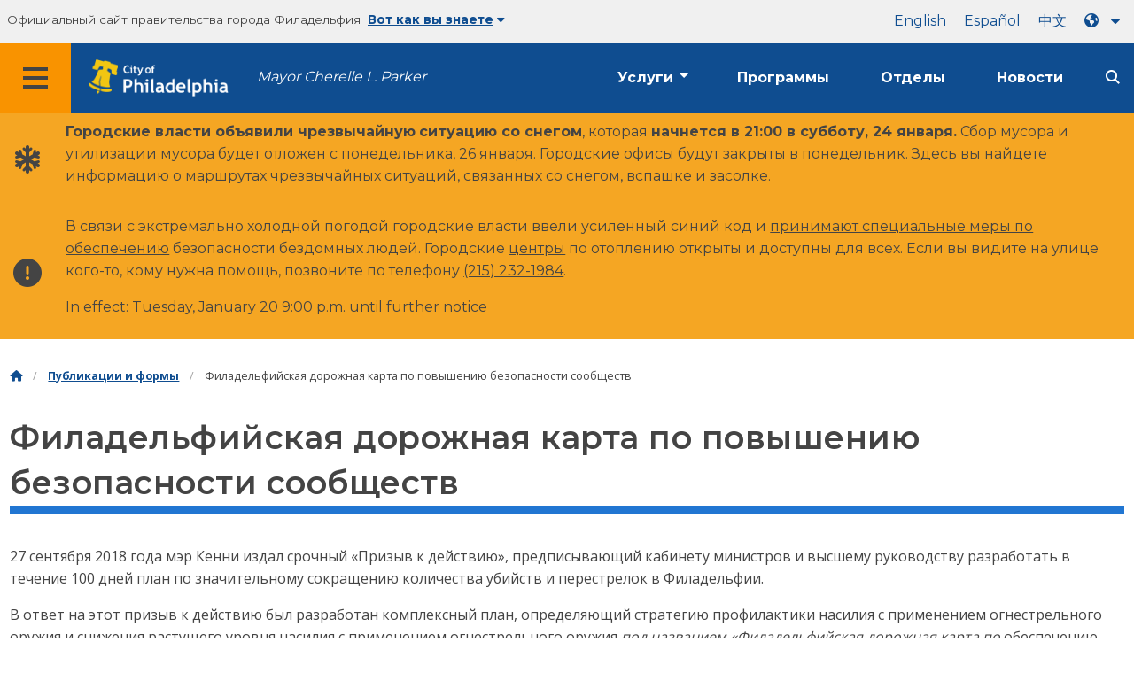

--- FILE ---
content_type: text/html
request_url: https://www.phila.gov/ru/documents/the-philadelphia-roadmap-to-safer-communities/
body_size: 12132
content:

<!DOCTYPE html>

<html class="no-js" lang="ru">
<head>
<meta charset="utf-8"/>
<!-- Google Tag Manager DataLayer -->
<script>
      window.dataLayer = window.dataLayer || [];
      dataLayer.push({
        "event": "page_loaded",
        "post_type": "document",
        "contentModifiedDepartment": "Office of Policy and Strategic Initiatives for Criminal Justice and Public Safety, Office of Criminal Justice",
        "lastUpdated": "2023-12-21 14:35:12",
        "templateType": "document",
                    
      });
    </script>
<!-- End Google Tag Manager DataLayer -->
<!-- Google Tag Manager -->
<script>(function(w,d,s,l,i){w[l]=w[l]||[];w[l].push({'gtm.start': new Date().getTime(),event:'gtm.js'});var f=d.getElementsByTagName(s)[0], j=d.createElement(s),dl=l!='dataLayer'?'&l='+l:'';j.async=true;j.src= 'https://www.googletagmanager.com/gtm.js?id='+i+dl;f.parentNode.insertBefore(j,f); })(window,document,'script','dataLayer','GTM-MC6CR2');</script>
<!-- End Google Tag Manager -->
<!-- Begin Microsoft Clarity -->
<script type="text/javascript">
    (function(c,l,a,r,i,t,y){
        c[a]=c[a]||function(){(c[a].q=c[a].q||[]).push(arguments)};
        t=l.createElement(r);t.async=1;t.src="https://www.clarity.ms/tag/"+i;
        y=l.getElementsByTagName(r)[0];y.parentNode.insertBefore(t,y);
    })(window, document, "clarity", "script", "4l8dhsl6kn");
  </script>
<!-- End Microsoft Clarity -->
<!-- Global site tag (gtag.js) - Google Analytics -->
<script async="" src="https://www.googletagmanager.com/gtag/js?id=G-NHET8T5XY8"></script>
<script>
    window.dataLayer = window.dataLayer || [];
    function gtag(){dataLayer.push(arguments);}
    gtag('js', new Date());

    gtag('config', 'G-NHET8T5XY8');
  </script>
<!-- End Global site tag (gtag.js) - Google Analytics -->
<meta content="ie=edge" http-equiv="x-ua-compatible"/>
<meta content="Филадельфийская дорожная карта по повышению безопасности сообществ содержит рекомендации по значительному сокращению количества перестрелок и убийств в городе." name="description"/>
<meta content="width=device-width, initial-scale=1" name="viewport"/>
<meta content="#2176d2" name="theme-color"/>
<meta content="a0t35pecrjiy8ly0weq7bzyb419o42" name="facebook-domain-verification"/>
<!-- Swiftype -->
<meta class="swiftype" content="The Philadelphia Roadmap to Safer Communities | Office of Criminal Justice" data-type="string" name="title"/>
<meta class="swiftype" content="wordpress" data-type="string" name="tags">
<meta class="swiftype" content="10" data-type="integer" name="site-priority">
<meta class="swiftype" content="document" data-type="string" name="content_type"/>
<meta class="swiftype" content="6" data-type="integer" name="weighted_search"/>
<meta class="swiftype" content="2019-01-17T10:44:42-05:00" data-type="date" name="published_at">
<link href="//www.phila.gov/assets/images/favicon.ico" rel="shortcut icon" type="image/x-icon"/>
<title>Филадельфийская дорожная карта по повышению безопасности сообществ | Управление уголовного правосудия | Город Филадельфия</title>
<meta content="max-image-preview:large" name="robots">
<link href="//www.phila.gov" rel="dns-prefetch">
<link href="//cdnjs.cloudflare.com" rel="dns-prefetch"/>
<link href="//www.phila.gov" rel="dns-prefetch"/>
<link href="//code.highcharts.com" rel="dns-prefetch"/>
<link href="//s.w.org" rel="dns-prefetch"/>
<meta content="summary_large_image" name="twitter:card"/>
<meta content="@PhiladelphiaGov" name="twitter:site"/>
<meta content="https://www.phila.gov/media/20160715133810/phila-gov.jpg" name="twitter:image">
<meta content="phila.gov" name="twitter:image:alt"/>
<meta content="The Philadelphia Roadmap to Safer Communities includes recommendations to dramatically reduce shootings and homicides in the city." name="twitter:description">
<meta content="The Philadelphia Roadmap to Safer Communities | Office of Criminal Justice" name="twitter:title">
<meta content="The Philadelphia Roadmap to Safer Communities | Office of Criminal Justice" property="og:title">
<meta content="The Philadelphia Roadmap to Safer Communities includes recommendations to dramatically reduce shootings and homicides in the city." property="og:description">
<meta content="website" property="og:type">
<meta content="https://www.phila.gov/documents/the-philadelphia-roadmap-to-safer-communities/" property="og:url">
<meta content="City of Philadelphia" property="og:site_name">
<meta content="https://www.phila.gov/media/20160715133810/phila-gov.jpg" property="og:image"/>
<link href="https://www.phila.gov/wp-content/themes/phila.gov-theme/css/styles.min.css" id="standards-css" media="all" rel="stylesheet" type="text/css"/>
<!--[if lt IE 9]>
<link rel='stylesheet' id='ie-only-css'  href='https://www.phila.gov/wp-content/themes/phila.gov-theme/css/lt-ie-9.css' type='text/css' media='all' />
<![endif]-->
<link href="https://www.phila.gov/embedded/mobile-menu/production/css/app.css?cachebreaker" id="mobile-menu-app-css-css" media="all" rel="stylesheet" type="text/css"/>
<link href="https://www.phila.gov/embedded/site-wide-alerts/production/css/app.css?cachebreaker" id="site-wide-alerts-app-css-css" media="all" rel="stylesheet" type="text/css"/>
<link href="https://www.phila.gov/wp-content/plugins/phl-aqi/includes/css/phl-aqi.css?ver=0.2" id="aqi-css-css" media="all" rel="stylesheet" type="text/css"/>
<!--[if lt IE 9]>
<script type='text/javascript' src='//cdnjs.cloudflare.com/ajax/libs/html5shiv/3.7.3/html5shiv.min.js?ver=3.7.3' id='html5shiv-js'></script>
<![endif]-->
<link href="https://www.phila.gov/ru/wp-json/" rel="https://api.w.org/"/><link href="https://www.phila.gov/ru/wp-json/wp/v2/documents/66523" rel="alternate" type="application/json"/>
<link href="https://www.phila.gov/ru/documents/the-philadelphia-roadmap-to-safer-communities/" rel="canonical"/>
<link href="https://www.phila.gov/ru/wp-json/oembed/1.0/embed?url=https%3A%2F%2Fwww.phila.gov%2Fdocuments%2Fthe-philadelphia-roadmap-to-safer-communities%2F" rel="alternate" type="application/json+oembed"/>
<link href="https://www.phila.gov/ru/wp-json/oembed/1.0/embed?url=https%3A%2F%2Fwww.phila.gov%2Fdocuments%2Fthe-philadelphia-roadmap-to-safer-communities%2F&amp;format=xml" rel="alternate" type="text/xml+oembed"/>
<!--[if lte IE 9]>
  <p class="browsehappy alert">You are using an <strong>outdated</strong> browser. Please <a href="http://browsehappy.com/">upgrade your browser</a> to improve your experience. If you can't switch browsers, turn off  compatibility mode.</p>
  <![endif]-->
</meta></meta></meta></meta></meta></meta></meta></meta></link></meta></meta></meta></meta></head>
<body class="document-template-default single single-document postid-66523 group-blog" data-clarity-unmask="True" lang="ru">
<!-- Google Tag Manager (noscript) -->
<noscript><iframe height="0" src="https://www.googletagmanager.com/ns.html?id=GTM-MC6CR2" style="display:none;visibility:hidden" width="0"></iframe></noscript>
<!-- End Google Tag Manager (noscript) -->
<a aria-hidden="false" class="skip-to-content" href="#page">Перейти к основному содержанию</a>
<header class="global-nav no-js pbn-mu mbn-mu">
<h1 class="accessible">Город Филадельфия</h1>
<!-- Utility Navigation -->
<div class="utility-nav">
<div class="grid-container bg-ghost-gray">
<div class="top-bar bg-ghost-gray" id="responsive-menu">
<div class="top-bar-left valign-mu">
<ul class="menu">
<li class="gov-site show-for-medium">
Официальный сайт правительства города Филадельфия 
</li>
<li class="gov-site show-for-medium"><a class="trusted-site-toggle" href="#">Вот как вы знаете<i class="fas fa-solid fa-caret-down"></i></a></li>
<li class="gov-site show-for-small-only">
<a class="trusted-site-toggle" href="">Официальный сайт <i class="fas fa-info-circle">
</i></a></li>
</ul>
</div>
<!-- Translations Navigation -->
<div class="top-bar-right translations-nav">
<ul class="translations-bar menu">
<li class="show-for-medium"><a href="/documents/the-philadelphia-roadmap-to-safer-communities/" id="translate-english">английский</a></li>
<li class="show-for-medium"><a href="/es/documents/the-philadelphia-roadmap-to-safer-communities/" id="translate-spanish">испанский</a></li>
<li class="show-for-medium"><a href="/zh/documents/the-philadelphia-roadmap-to-safer-communities/" id="translate-chinese"></a></li>
<!-- Dropdown button -->
<button class="translations-button show-for-medium" data-toggle="lang-dropdown" id="desktop-lang-button" translate="no">
<i class="fa fa-earth-americas"></i>
<i class="translate-caret fas fa-solid fa-caret-down"></i>
</button>
<button class="translations-button show-for-small-only" data-toggle="lang-dropdown" id="mobile-lang-button">
<i class="fa fa-earth-americas">
</i><a class="show-for-small-only" href="#" tabindex="-1">Переведите 
 <i class="translate-caret fas fa-solid fa-caret-down">
</i></a></button>
</ul>
<!-- Dropdown menu -->
<div class="dropdown-pane" data-alignment="right" data-auto-focus="true" data-close-on-click="true" data-dropdown="" data-position="bottom" id="lang-dropdown">
<ul class="vertical dropdown menu" id="translations-menu">
<li class="show-for-small-only"><a href="/documents/the-philadelphia-roadmap-to-safer-communities/" id="translate-english-dropdown">английский</a></li>
<li class="show-for-small-only"><a href="/es/documents/the-philadelphia-roadmap-to-safer-communities/" id="translate-spanish-dropdown">испанский</a></li>
<li class="show-for-small-only"><a href="/zh/documents/the-philadelphia-roadmap-to-safer-communities/" id="translate-chinese-dropdown"></a></li>
<li><a href="/ar/documents/the-philadelphia-roadmap-to-safer-communities/" id="translate-arabic-dropdown"></a></li>
<li><a href="/ht/documents/the-philadelphia-roadmap-to-safer-communities/" id="translate-haitian-creole-dropdown">Айсиен</a></li>
<li><a href="/fr/documents/the-philadelphia-roadmap-to-safer-communities/" id="translate-french-dropdown">французский</a></li>
<li><a href="/sw/documents/the-philadelphia-roadmap-to-safer-communities/" id="translate-swahili-dropdown">суахили</a></li>
<li><a href="/pt/documents/the-philadelphia-roadmap-to-safer-communities/" id="translate-portuguese-dropdown">португальский</a></li>
<li><a href="/ru/documents/the-philadelphia-roadmap-to-safer-communities/" id="translate-russian-dropdown">Пикческий</a></li>
<li><a href="/vi/documents/the-philadelphia-roadmap-to-safer-communities/" id="translate-vietnamese-dropdown">Тин Вит</a></li>
<li id="google_translate_element"></li>
<li id="translations-support"><a href="https://www.phila.gov/ru/programs/language-access-philly/translation-feedback-and-support/ "><i class="fa fa-messages"></i>Обратная связь и поддержка</a></li>
</ul>
</div>
</div>
</div>
</div>
</div>
<!-- Trusted Site -->
<div class="row columns expanded" data-swiftype-index="false" id="trusted-site">
<div class="row pvm">
<div class="medium-12 columns">
<div class="medium-horizontal">
<div class="trust-icon">
<span class="icon circle-icon">
<i class="fas fa-lock">
</i></span><span class="icon-text">https://</span>
</div>
<div class="trust-details">Символ <strong>https://</strong>в адресной строке означает, что ваша информация зашифрована и к ней не может получить доступ посторонний</div>
</div>
</div>
<div class="medium-12 columns dot-gov">
<div class="medium-horizontal">
<div class="trust-icon">
<span class="icon circle-icon">
<i class="fas fa-university">
</i></span><span class="icon-text">.gov</span>
</div>
<div class="trust-details">Только государственные учреждения США могут заканчивать доменное имя на домене .gov</div>
</div>
</div>
<a aria-label="Close Trusted Site Details" class="float-right" href="javascript:void(0)" id="trusted-site-close">
<i class="fas fa-times fa-2x">
</i></a>
</div>
</div>
<!-- sticky/desktop nav -->
<div class="row expanded" id="global-sticky-nav">
<div class="small-24 columns phn">
<div class="primary-menu" data-sticky-container="" data-swiftype-index="false">
<div class="grid-container phila-sticky phn" data-margin-top="0" data-sticky="" data-sticky-on="medium">
<div class="menu-wrapper grid-x align-middle align-justify">
<div class="small-20 medium-12 branding-container cell">
<button aria-label="Global navigation menu" class="menu-icon" type="button">
<i aria-hidden="true" class="fass fa-bars"></i>
</button>
<a aria-label="City of Philadelphia home" class="logo" href="https://www.phila.gov">
<img alt="City of Philadelphia logo" src="https://www.phila.gov/assets/images/city-of-philadelphia-logo-medium-white.png"/>
</a>
<a class="icymi show-for-medium" href="/departments/mayor/">Mayor Cherelle L. Parker</a>
</div>
<div class="small-2 medium-12 desktop-nav cell">
<div class="top-bar-right">
<nav aria-label="Main navigation menu" class="global-nav" data-swiftype-index="false">
<ul class="menu show-for-medium">
<li class="services-menu-link" data-toggle="services-mega-menu">
<a class="no-link" data-link="/services/" href="">Услуги</a>
</li>
<li class="programs-menu-link">
<a class="" href="https://www.phila.gov/programs/">Программы</a>
</li>
<li class="departments-menu-link">
<a class="" href="https://www.phila.gov/departments/">Отделы</a>
</li>
<li class="news-menu-link">
<a class="" href="https://www.phila.gov/the-latest/">Новости</a>
</li>
</ul>
<button aria-label="Site search" class="site-search" data-toggle="search-dropdown" id="site-search-button" type="button">
<i aria-hidden="true" class="fass fa-magnifying-glass"></i>
</button>
</nav>
</div>
</div>
</div>
</div> <!-- close row -->
</div><!-- close columns -->
</div>
</div>
<div class="reveal center phila-modal" data-deep-link="true" data-options="closeOnClick:false; closeOnEsc:false;" data-reveal="" id="translations-modal">
<i class="mts dark-ben-franklin fas fa-times" data-close="">
</i><h3 class="ptl"><i class="dark-ben-franklin fas fa-earth-americas prs"></i>Перевести</h3>
<div class="content">
<div>Похоже, на вашем устройстве установлен язык<span id="translations-modal-lang"></span>. Хотите перевести эту страницу?</div>
</div>
<div class="button-container pam">
<button aria-label="Close modal" class="translate-close button-text mrl" data-close="" type="button">Отменить 
</button> <button aria-label="Translate page" class="translate-button button-text" id="translate-page" type="button">перевод</button>
</div>
</div> <div id="phila-mobile-menu"></div>
<div id="phila-site-wide-alerts"></div>
</header>
<div id="page">
<div class="mtl mbm">
<div class="grid-container">
<div class="grid-x" data-swiftype-index="false">
<div class="cell">
<ul class="breadcrumbs"><li><a href="https://www.phila.gov/ru"><i aria-hidden="true" class="fas fa-home"></i><span class="accessible">Домой</span></a></li><li><a href="/documents/">Публикации и формы</a></li><li>Филадельфийская дорожная карта по повышению безопасности сообществ</li></ul> </div>
</div>
</div>
</div>
<div id="content">
<article class="document post-66523 type-document status-publish hentry category-office-of-criminal-justice category-office-of-policy-and-strategic-initiatives-for-criminal-justice-and-public-safety" id="post-66523">
<div class="row">
<header class="small-24 columns">
<h1 class="entry-title contrast">Филадельфийская дорожная карта по повышению безопасности сообществ</h1> </header>
</div>
<div class="row">
<div class="entry-content small-24 columns" data-swiftype-index="true">
<p class="description"><p>27 сентября 2018 года мэр Кенни издал срочный «Призыв к действию», предписывающий кабинету министров и высшему руководству разработать в течение 100 дней план по значительному сокращению количества убийств и перестрелок в Филадельфии.</p>
<p>В ответ на этот призыв к действию был разработан комплексный план, определяющий стратегию профилактики насилия с применением огнестрельного оружия и снижения растущего уровня насилия с применением огнестрельного оружия <em>под названием «Филадельфийская дорожная карта по</em> обеспечению более безопасных сообществ». В этом плане используется подход общественного здравоохранения к проблеме насилия, основанный на использовании научных данных и данных для лучшего понимания этой проблемы. Этот подход также позволяет нам разрабатывать стратегии по устранению основных факторов, способствующих насилию в наших сообществах, не последним из которых является распространенная бедность.</p>
<p>14 апреля 2021 года власти Филадельфии опубликовали обновленный вариант Пятилетнего плана по сокращению масштабов насилия с применением огнестрельного оружия в Филадельфии на 2021 год. Обновленная версия Дорожной карты весной 2021 года была основана на проблемах, связанных с пандемией COVID-19, активизмом в связи с гибелью чернокожих американцев от рук полиции, ростом насилия с применением огнестрельного оружия в Филадельфии и по всей стране, а также на том, что наша страна переживает десятилетия системного расизма.</p>
</p>
<div class="search-sort-single-table" id="sortable-table-0">
<div class="search">
<label for="table-search"><span class="screen-reader-text">Фильтруйте документы по заголовку или описанию</span></label>
<input class="table-search search-field" placeholder="Отфильтруйте документы по заголовку или описанию" type="text"/>
<input class="search-submit" type="submit"/>
</div>
<table class="responsive js-hide-empty">
<thead>
<tr>
<th class="table-sort" data-sort="title"><span>Имя</span></th>
<th>Описание</th>
<th class="medium-3 table-sort" data-sort="date"><span>Выпущен</span></th>
<th class="medium-2">Формат</th>
</tr>
</thead>
<tbody class="search-sortable">
<tr class="clickable-row" data-href="https://www.phila.gov/media/20230302190339/2023-Violence-Prevention-Investments-Update.pdf" id="2023-violence-prevention-investments-update">
<td>
<a class="document" href="https://www.phila.gov/media/20230302190339/2023-Violence-Prevention-Investments-Update.pdf"><span class="title">Обновленная информация об инвестициях в области профилактики насилия за 2023 год</span> <span class="show-for-sr">в формате PDF</span></a>
</td>
<td class="description">Отчет об инвестициях в Профилактика насилия за 2023 год содержит обновленную информацию об усилиях и планах на 2023 финансовый год и планах на 2024 финансовый год.</td>
<td class="date">
2 марта 2023 г.</td>
<td class="format">
<div aria-hidden="true">
<span class="file-type prs">PDF 
 <a aria-hidden="true" data-file-name="2023 Violence Prevention Investments Update" href="https://www.phila.gov/media/20230302190339/2023-Violence-Prevention-Investments-Update.pdf"><i class="fas fa-download fa-lg">
</i></a></span>
</div>
</td>
</tr>
<tr class="clickable-row" data-href="https://www.phila.gov/media/20220331094753/2022-Violence-Prevention-Investments-Update.pdf" id="2022-violence-prevention-investments-update">
<td>
<a class="document" href="https://www.phila.gov/media/20220331094753/2022-Violence-Prevention-Investments-Update.pdf"><span class="title"><span class="show-for-sr">Профилактика насилия за 2022 год: обновленная информация об инвестициях в формате PDF</span></span></a>
</td>
<td class="description">Отчет об инвестициях в Профилактика насилия за 2022 год содержит обновленную информацию об усилиях и планах на 2022 финансовый год и планах на 2023 финансовый год.</td>
<td class="date">
31 марта 2022 г.</td>
<td class="format">
<div aria-hidden="true">
<span class="file-type prs">PDF 
 <a aria-hidden="true" data-file-name="2022 Violence Prevention Investments Update" href="https://www.phila.gov/media/20220331094753/2022-Violence-Prevention-Investments-Update.pdf"><i class="fas fa-download fa-lg">
</i></a></span>
</div>
</td>
</tr>
<tr class="clickable-row" data-href="https://www.phila.gov/media/20210414123750/RoadmapToSaferCommunitiesSpring2021.pdf" id="spring-2021-update-philadelphia-roadmap-to-safer-communities">
<td>
<a class="document" href="https://www.phila.gov/media/20210414123750/RoadmapToSaferCommunitiesSpring2021.pdf"><span class="title">Обновление от весны 2021 г.: Филадельфийская дорожная карта по повышению безопасности сообществ</span> <span class="show-for-sr">PDF</span></a>
</td>
<td class="description">Обновление Дорожной карты весной 2021 года было основано на проблемах, связанных с пандемией COVID-19, активистской деятельности после гибели чернокожих американцев от рук полиции и переживании десятилетиями системного расизма в нашей стране.</td>
<td class="date">
14 апреля 2021 г.</td>
<td class="format">
<div aria-hidden="true">
<span class="file-type prs">PDF 
 <a aria-hidden="true" data-file-name="Spring 2021 Update: Philadelphia Roadmap to Safer Communities" href="https://www.phila.gov/media/20210414123750/RoadmapToSaferCommunitiesSpring2021.pdf"><i class="fas fa-download fa-lg">
</i></a></span>
</div>
</td>
</tr>
<tr class="clickable-row" data-href="https://www.phila.gov/media/20210414100337/Roadmap-Update-Spring-2021-Presentation.pdf" id="spring-2021-update-to-the-roadmap-presentation">
<td>
<a class="document" href="https://www.phila.gov/media/20210414100337/Roadmap-Update-Spring-2021-Presentation.pdf"><span class="title">Обновление дорожной карты весной 2021 года: презентация</span> в <span class="show-for-sr">формате PDF</span></a>
</td>
<td class="description">Презентация, в которой описываются некоторые ключевые обновления Дорожной карты по обеспечению более безопасных сообществ в рамках обновления, выпущенного весной 2021 года.</td>
<td class="date">
14 апреля 2021 г.</td>
<td class="format">
<div aria-hidden="true">
<span class="file-type prs">PDF 
 <a aria-hidden="true" data-file-name="Spring 2021 Update to the Roadmap: Presentation" href="https://www.phila.gov/media/20210414100337/Roadmap-Update-Spring-2021-Presentation.pdf"><i class="fas fa-download fa-lg">
</i></a></span>
</div>
</td>
</tr>
<tr class="clickable-row" data-href="https://www.phila.gov/media/20190116150530/The-Philadelphia-Roadmap-to-Safer-Communities.pdf" id="the-philadelphia-roadmap-to-safer-communities">
<td>
<a class="document" href="https://www.phila.gov/media/20190116150530/The-Philadelphia-Roadmap-to-Safer-Communities.pdf"><span class="title">Филадельфийская дорожная карта по повышению безопасности сообществ</span> <span class="show-for-sr">PDF</span></a>
</td>
<td class="description">Филадельфийская дорожная карта по повышению безопасности сообществ содержит рекомендации по значительному сокращению количества перестрелок и убийств в городе в течение следующих пяти лет.</td>
<td class="date">
25 января 2019 г.</td>
<td class="format">
<div aria-hidden="true">
<span class="file-type prs">PDF 
 <a aria-hidden="true" data-file-name="The Philadelphia Roadmap to Safer Communities" href="https://www.phila.gov/media/20190116150530/The-Philadelphia-Roadmap-to-Safer-Communities.pdf"><i class="fas fa-download fa-lg">
</i></a></span>
</div>
</td>
</tr>
<tr class="clickable-row" data-href="https://www.phila.gov/media/20190117104711/The-Philadelphia-Roadmap-to-Safer-Communities-Executive-Summary.pdf" id="the-philadelphia-roadmap-to-safer-communities-and-8211-executive-summary">
<td>
<a class="document" href="https://www.phila.gov/media/20190117104711/The-Philadelphia-Roadmap-to-Safer-Communities-Executive-Summary.pdf"><span class="title">Филадельфийская дорожная карта по повышению безопасности сообществ — краткое изложение</span> в <span class="show-for-sr">формате PDF</span></a>
</td>
<td class="description">Краткое изложение концепции и ключевых рекомендаций отчета.</td>
<td class="date">
17 января 2019 г.</td>
<td class="format">
<div aria-hidden="true">
<span class="file-type prs">PDF 
 <a aria-hidden="true" data-file-name="The Philadelphia Roadmap to Safer Communities – Executive Summary" href="https://www.phila.gov/media/20190117104711/The-Philadelphia-Roadmap-to-Safer-Communities-Executive-Summary.pdf"><i class="fas fa-download fa-lg">
</i></a></span>
</div>
</td>
</tr>
</tbody>
</table>
</div>
</div>
</div>
</article><!-- #post-## -->
</div><!-- #content -->
</div><!-- #page -->
<a href="#page" id="back-to-top"><i aria-hidden="true" class="fas fa-arrow-up"><br/></i>Вверх</a>
<div class="search-pane global-nav">
<div class="dropdown-pane site-search-dropdown" data-auto-focus="true" data-close-on-click="true" data-dropdown="" data-hover-pane="true" data-trap-focus="true" data-v-offset="0" id="search-dropdown">
<div class="row columns expanded bg-ghost-gray">
<div class="row arrow">
<div class="medium-12 columns small-centered">
<div class="paxl">
<form action="https://www.phila.gov/search" class="search" id="search-form" method="get" role="search">
<label for="search-field"><span class="screen-reader-text">Ищите:</span></label>
<input class="search-field swiftype" id="search-field" name="s" placeholder="Поиск" title="Ищите:" type="text" value=""/>
<input class="search-submit" type="submit" value="Поиск"/>
</form>
</div>
</div>
</div>
</div>
</div>
</div>
<div class="global-nav show-for-medium" id="services-list">
<div class="dropdown-pane mega-menu-dropdown" data-close-on-click="true" data-dropdown="" data-hover="true" data-hover-pane="true" data-trap-focus="true" data-v-offset="0" id="services-mega-menu">
<div class="inner-wrapper">
<div class="row expanded mbxs" data-equalize-by-row="true" data-equalizer="" data-services-menu="" id="phila-menu-wrap">
<div class="medium-12 large-8 columns end">
<div class="valign">
<div class="valign-cell">
<a href="https://www.phila.gov/ru/services/birth-marriage-life-events/">
<span>
<i aria-hidden="true" class="fa-2x far fa-hourglass">
</i><div class="text-label">Рождение, брак и жизненные события</div>
</span>
</a>
</div>
</div>
</div>
<div class="medium-12 large-8 columns end">
<div class="valign">
<div class="valign-cell">
<a href="https://www.phila.gov/ru/services/business-self-employment/">
<span>
<i aria-hidden="true" class="fa-2x fas fa-cogs">
</i><div class="text-label">Предпринимательская деятельность и самозанятость</div>
</span>
</a>
</div>
</div>
</div>
<div class="medium-12 large-8 columns end">
<div class="valign">
<div class="valign-cell">
<a href="https://www.phila.gov/ru/services/cars-parking-transportation/">
<span>
<i aria-hidden="true" class="fa-2x fas fa-car">
</i><div class="text-label">Автомобили, парковка и транспорт</div>
</span>
</a>
</div>
</div>
</div>
<div class="medium-12 large-8 columns end">
<div class="valign">
<div class="valign-cell">
<a href="https://www.phila.gov/ru/services/crime-law-justice/">
<span>
<i aria-hidden="true" class="fa-2x fas fa-gavel">
</i><div class="text-label">Преступность, закон и правосудие</div>
</span>
</a>
</div>
</div>
</div>
<div class="medium-12 large-8 columns end">
<div class="valign">
<div class="valign-cell">
<a href="https://www.phila.gov/ru/services/culture-recreation/">
<span>
<i aria-hidden="true" class="fa-2x fas fa-futbol">
</i><div class="text-label">Культура и отдых</div>
</span>
</a>
</div>
</div>
</div>
<div class="medium-12 large-8 columns end">
<div class="valign">
<div class="valign-cell">
<a href="https://www.phila.gov/ru/services/diversity-inclusion-accessibility-immigration/">
<span>
<i aria-hidden="true" class="fa-2x fas fa-users">
</i><div class="text-label">Разнообразие, инклюзивность, доступность и иммиграция</div>
</span>
</a>
</div>
</div>
</div>
<div class="medium-12 large-8 columns end">
<div class="valign">
<div class="valign-cell">
<a href="https://www.phila.gov/ru/services/education-learning/">
<span>
<i aria-hidden="true" class="fa-2x fas fa-book">
</i><div class="text-label">Образование и обучение</div>
</span>
</a>
</div>
</div>
</div>
<div class="medium-12 large-8 columns end">
<div class="valign">
<div class="valign-cell">
<a href="https://www.phila.gov/ru/services/ethics-transparency/">
<span>
<i aria-hidden="true" class="fa-2x fas fa-balance-scale">
</i><div class="text-label">Этика и прозрачность</div>
</span>
</a>
</div>
</div>
</div>
<div class="medium-12 large-8 columns end">
<div class="valign">
<div class="valign-cell">
<a href="https://www.phila.gov/ru/services/mental-physical-health/">
<span>
<i aria-hidden="true" class="fa-2x fas fa-heartbeat">
</i><div class="text-label">Психическое и физическое здоровье</div>
</span>
</a>
</div>
</div>
</div>
<div class="medium-12 large-8 columns end">
<div class="valign">
<div class="valign-cell">
<a href="https://www.phila.gov/ru/services/payments-assistance-taxes/">
<span>
<i aria-hidden="true" class="fa-2x fas fa-credit-card">
</i><div class="text-label">Платежи, помощь и налоги</div>
</span>
</a>
</div>
</div>
</div>
<div class="medium-12 large-8 columns end">
<div class="valign">
<div class="valign-cell">
<a href="https://www.phila.gov/ru/services/permits-violations-licenses/">
<span>
<i aria-hidden="true" class="fa-2x fas fa-file-alt">
</i><div class="text-label">Разрешения, нарушения и лицензии</div>
</span>
</a>
</div>
</div>
</div>
<div class="medium-12 large-8 columns end">
<div class="valign">
<div class="valign-cell">
<a href="https://www.phila.gov/ru/services/property-lots-housing/">
<span>
<i aria-hidden="true" class="fa-2x fas fa-home">
</i><div class="text-label">Недвижимость, земельные участки и жилье</div>
</span>
</a>
</div>
</div>
</div>
<div class="medium-12 large-8 columns end">
<div class="valign">
<div class="valign-cell">
<a href="https://www.phila.gov/ru/services/safety-emergency-preparedness/">
<span>
<i aria-hidden="true" class="fa-2x fas fa-ambulance">
</i><div class="text-label">Безопасность и готовность к чрезвычайным ситуациям</div>
</span>
</a>
</div>
</div>
</div>
<div class="medium-12 large-8 columns end">
<div class="valign">
<div class="valign-cell">
<a href="https://www.phila.gov/ru/services/streets-sidewalks-alleys/">
<span>
<i aria-hidden="true" class="fa-2x fas fa-road">
</i><div class="text-label">Улицы, тротуары и переулки</div>
</span>
</a>
</div>
</div>
</div>
<div class="medium-12 large-8 columns end">
<div class="valign">
<div class="valign-cell">
<a href="https://www.phila.gov/ru/services/trash-recycling-city-upkeep/">
<span>
<i aria-hidden="true" class="fa-2x fas fa-trash-alt">
</i><div class="text-label">Мусор, переработка и содержание в городе</div>
</span>
</a>
</div>
</div>
</div>
<div class="medium-12 large-8 columns end">
<div class="valign">
<div class="valign-cell">
<a href="https://www.phila.gov/ru/services/trees-parks-the-environment/">
<span>
<i aria-hidden="true" class="fa-2x fas fa-leaf">
</i><div class="text-label">Деревья, парки и окружающая среда</div>
</span>
</a>
</div>
</div>
</div>
<div class="medium-12 large-8 columns end">
<div class="valign">
<div class="valign-cell">
<a href="https://www.phila.gov/ru/services/water-gas-utilities/">
<span>
<i aria-hidden="true" class="fa-2x fas fa-wrench">
</i><div class="text-label">Вода, газ и коммунальные услуги</div>
</span>
</a>
</div>
</div>
</div>
<div class="medium-12 large-8 columns end">
<div class="valign">
<div class="valign-cell">
<a href="https://www.phila.gov/ru/services/working-jobs/">
<span>
<i aria-hidden="true" class="fa-2x fas fa-briefcase">
</i><div class="text-label">Работа и рабочие места</div>
</span>
</a>
</div>
</div>
</div>
<div class="medium-12 large-8 columns end">
<div class="valign">
<div class="valign-cell">
<a href="https://www.phila.gov/ru/services/zoning-planning-development/">
<span>
<i aria-hidden="true" class="fa-2x fas fa-map">
</i><div class="text-label">Зонирование, планирование и разработка</div>
</span>
</a>
</div>
</div>
</div>
<div class="hide-for-medium-only large-8 columns end bg-ghost-gray placeholder">
<div class="valign"><div class="valign-cell"></div></div>
</div>
<div class="medium-12 large-8 float-right white left-arrow-indent bg-dark-ben-franklin mega-menu-footer">
<div class="valign">
<a class="phl valign-cell service-directory" href="/services/"><span><i class="far fa-list fa-lg phm"></i>Каталог услуг</span></a>
</div>
</div>
</div>
</div>
</div><!-- end service lvl 1 -->
</div><!-- end global nav-->
<footer class="site-footer" data-swiftype-index="false" id="global-footer">
<div class="row pvm last-updated">
<div class="small-24 columns center">
<div class="small-text">Этот контент последний раз обновлялся на<time datetime="2023-12-21T14:35:12-05:00" id="content-modified-datetime">21 декабря 2023 г.</time>, <a href="https://www.phila.gov/ru/departments/office-of-policy-and-strategic-initiatives-for-criminal-justice-and-public-safety/">подготовленное Управлением политики и стратегических инициатив в области уголовного правосудия и общественной</a> безопасности <a href="https://www.phila.gov/ru/departments/office-of-criminal-justice/">Управления уголовного правосудия</a>.</div>
</div>
</div>
<div class="row">
<div class="small-24 columns">
<div class="feedback-updated phm phn-mu mvs mtm-mu mbxl-mu">
<div class="row" data-toggle="feedback">
<div class="small-24 columns">
<div class="call-to-action phs pvm center">
<a class="no-link" href="#">Мы постоянно работаем над улучшением phila.gov. 
<span class="break-before-sm">Как мы можем улучшить эту страницу?</span></a>
</div>
</div>
</div>
<div class="feedback-form" data-type="feedback-form" style="display:none;">
<div class="row">
<div class="medium-18 large-14 column small-centered mbm clearfix" data-type="form-wrapper">
<div id="feedback-container"><iframe frameborder="0" height="900" src="https://phila.formstack.com/forms/philagov_feedback?referrer=https://www.phila.gov/documents/the-philadelphia-roadmap-to-safer-communities/" title="обратная связь phila.gov" width="600"></iframe></div>
</div>
</div>
</div>
<div class="row" data-type="feedback-indicator">
<div class="small-24 columns center">
<div class="arrow-wrapper">
<div class="arrow"></div>
</div>
</div>
</div>
<div class="row expanded" data-toggle="feedback" data-type="feedback-footer" style="display:none;">
<div class="small-24 columns">
<div class="call-to-action center">
<div class="pas"><a class="no-link" href="#"><i aria-hidden="true" class="fas fa-times"></i>Закрыть</a></div>
</div>
</div>
</div>
</div>
</div>
</div>
<div class="philly311" id="full-footer-start">
<section>
<div class="row">
<div class="columns intro">
<h2 class="mbxs">Philly311</h2>
<span><a aria-label="Philly 311" href="https://www.phila.gov/ru/departments/philly311/">311</a> предоставляет прямой доступ к информации, услугам и обновлениям услуг городского правительства в режиме реального времени. Доступно несколько языков.</span>
</div>
</div>
<div class="row pvn pvl-mu equal-height">
<div class="small-24 medium-8 columns prxl pvm ptn-mu pbl-mu pbl-mu sidewalk bdr-right-mu interact-311 clearfix equal">
<section>
<h3 class="h4 dark-gray">Общайтесь с 311 онлайн</h3>
<a class="button icon full-width clearfix" href="https://iframe.publicstuff.com/#?client_id=242">
<div class="valign">
<div class="button-label valign-cell">Сообщить о проблеме</div>
</div></a>
<a class="button icon full-width clearfix" href="https://www.phila.gov/ru/departments/philly311/	">
<div class="valign">
<div class="button-label valign-cell">Задать вопрос</div>
</div></a>
<a class="button icon full-width clearfix" href="https://www.phila.gov/ru/services/property-lots-housing/track-a-service-request-with-311/#/">
<div class="valign">
<div class="button-label valign-cell">Отследить запрос</div>
</div>
</a>
</section>
</div>
<div class="medium-16 columns trending-requests phl pvm pvn-mu equal">
<section>
<h3 class="h4 dark-gray">Популярные запросы</h3>
<!-- TODO: Begin pulling these in from 311 -->
<ul class="columns-2-mu">
<li>
<a class="trending-requests" href="https://www.phila.gov/ru/services/property-lots-housing/property-taxes/get-real-estate-tax-relief/get-the-homestead-exemption/">Подайте заявку на освобождение от уплаты налогов на усадьбу</a>
</li>
<li>
<a class="trending-requests" href="https://www.phila.gov/ru/departments/philadelphia-department-of-prisons/about/facilities/">Исправительные учреждения</a>
</li>
<li>
<a class="trending-requests" href="https://onlineserviceshub.com/ParkingPortal/Philadelphia">Оплатите нарушение правил парковки</a>
</li>
<li>
<a class="trending-requests" href="https://secure8.i-doxs.net/CityOfPhiladelphiaWRB/SignIn.aspx">Оплатите счет за воду</a>
</li>
<li>
<a class="trending-requests" href="https://www.phila.gov/ru/services/payments-assistance-taxes/make-a-payment/pay-your-real-estate-tax/">Оплатите счет по налогу на недвижимость</a>
</li>
<li>
<a class="trending-requests" href="https://property.phila.gov/">Искать информацию о недвижимости</a>
</li>
<li>
<a class="trending-requests" href="https://www.phila.gov/ru/services/trash-recycling-city-upkeep/find-your-trash-and-recycling-collection-day/#/">График утилизации мусора и утилизации</a>
</li>
<li>
<a class="trending-requests" href="https://www.phila.gov/ru/services/water-gas-utilities/become-a-water-customer/">Включите или выключите водоснабжение</a>
</li>
</ul>
</section>
</div>
</div>
</section>
</div>
<div class="phila-footer">
<div class="row pvs ptl-mu phm equal-height">
<section class="medium-8 columns phm pvm pvn-mu equal">
<h2 class="mtn mbm">Выборные чиновники</h2>
<nav class="take-action">
<ul>
<li class="pvxs"><a href="https://www.phila.gov/ru/departments/mayor/">Мэр</a></li>
<li class="pvxs"><a class="external" href="http://phlcouncil.com/">Городской совет</a></li>
<li class="pvxs"><a href="http://www.courts.phila.gov/">Суды</a></li>
<li class="pvxs"><a class="external" href="https://phillyda.org/">Окружной прокурор</a></li>
<li class="pvxs"><a href="https://controller.phila.gov/">Городской контролер</a></li>
<li class="pvxs"><a class="external" href="https://phillysheriff.com/">Шериф</a></li>
<li class="pvxs"><a href="https://vote.phila.gov/	">Городские комиссары</a></li>
<li class="pvxs"><a href="https://www.phila.gov/ru/departments/register-of-wills/">Реестр завещаний</a></li>
</ul>
</nav>
</section>
<section class="medium-8 columns phm pll-mu pvm pvn-mu equal">
<h2 class="mtn mbm">Открытое правительство</h2>
<nav class="take-action">
<ul>
<li class="pvxs"><a class="external" href="https://codelibrary.amlegal.com/codes/philadelphia/latest/overview">Филадельфийский кодекс и устав</a></li>
<li class="pvxs"><a href="https://www.phila.gov/ru/departments/department-of-records/">Городские рекорды</a></li>
<li class="pvxs"><a href="https://www.phila.gov/ru/departments/department-of-records/proposed-regulations/#/">Регламент городского агентства</a></li>
<li class="pvxs"><a href="https://www.phila.gov/ru/departments/mayor/executive-orders/">Административные указы</a></li>
<li class="pvxs"><a href="https://www.phila.gov/ru/programs/integrity-works/">Честность в правительстве</a></li>
<li class="pvxs"><a href="https://vote.phila.gov/">Голосование и выборы</a></li>
<li class="pvxs"><a href="https://www.phila.gov/ru/programs/open-data-program/">Открытые данные</a></li>
<li class="pvxs"><a href="https://www.phila.gov/ru/documents/city-of-philadelphia-organization-chart/">Организационная структура города</a></li>
</ul>
</nav>
</section>
<section class="medium-8 columns phm pll-mu pvm pvn-mu equal">
<h2 class="mtn mbm">Связаться с городским правительством</h2>
<nav class="city-social">
<ul class="inline-list">
<li class="pbm">
<a class="prl" data-analytics="social" href="https://www.facebook.com/cityofphiladelphia">
<i aria-hidden="true" class="fab fa-facebook fa-3x" title="Facebook">
</i><span class="show-for-sr">Facebook</span>
</a>
</li>
<li class="pbm">
<a class="prl" data-analytics="social" href="https://twitter.com/PhiladelphiaGov">
<i aria-hidden="true" class="fab fa-twitter fa-3x" title="Твиттер">
</i><span class="show-for-sr">Твиттер</span>
</a>
</li>
<li class="pbm">
<a class="prl" data-analytics="social" href="https://www.instagram.com/cityofphiladelphia/">
<i aria-hidden="true" class="fab fa-instagram fa-3x" title="Instagram">
</i><span class="show-for-sr">инстаграм</span>
</a>
</li>
<li class="pvxs">
<a class="prl" href="https://www.phila.gov/ru/departments/office-of-innovation-and-technology/phlgovtv/">
<span class="fa fa-stack fa-lg">
<i aria-hidden="true" class="fa fa-tv fa-stack-2x" title="ТЕЛЕВИЗОР">
</i><i class="govtv-container fa fa-stack-1x"><span class="govtv-text">GovTV</span>
</i>
</span>
</a>
</li>
<li class="pbm">
<a class="prl" data-analytics="social" href="https://www.youtube.com/user/PhilaGov">
<i aria-hidden="true" class="fab fa-youtube fa-3x" title="Youtube">
</i><span class="show-for-sr">Youtube</span>
</a>
</li>
<li class="pbm">
<a class="prl" data-analytics="social" href="https://www.flickr.com/photos/phillycityrep">
<i aria-hidden="true" class="fab fa-flickr fa-3x" title="Flickr">
</i><span class="show-for-sr">Flickr</span>
</a>
</li>
<li class="pbm">
<a class="prl" data-analytics="social" href="https://github.com/CityOfPhiladelphia">
<i aria-hidden="true" class="fab fa-github fa-3x" title="GitHub">
</i><span class="show-for-sr">GitHub</span>
</a>
</li>
<li class="pbm">
<a class="prl" data-analytics="social" href="https://www.linkedin.com/showcase/phlcitycareers">
<i aria-hidden="true" class="fab fa-linkedin-in fa-3x" title="LinkedIn">
</i><span class="show-for-sr">Linked</span>
</a>
</li>
</ul>
</nav>
<nav>
<ul>
<li class="pvxs"><a href="https://www.phila.gov/ru/departments/">Департаменты и другие агентства</a></li>
<li class="pvxs"><a href="https://www.phila.gov/ru/services/">Каталог услуг</a></li>
<li class="pvxs"><a href="https://www.phila.gov/ru/programs/">Программы и инициативы</a></li>
<li class="pvxs"><a href="https://www.phila.gov/ru/documents/">Публикации и формы</a></li>
</ul>
</nav>
</section>
</div> <!-- row -->
</div><!-- /phila-footer -->
<div class="bg-black">
<div class="row classic">
<nav class="columns center">
<ul class="inline-list">
<li><a href="/terms-of-use">Условия использования</a></li>
<li><a href="https://www.phila.gov/ru/open-records-policy/">Право знать</a></li>
<li><a href="https://www.phila.gov/ru/privacypolicy">Политика конфиденциальности</a></li>
<li><a href="https://www.phila.gov/ru/documents/ada-policies/">Доступность</a></li>
</ul>
</nav>
</div>
</div>
</footer><!-- #colophon -->
<script id="phila-scripts-js-extra" type="text/javascript">
/* <![CDATA[ */
var phila_js_vars = {"ajaxurl":"https:\/\/www.phila.gov\/wp-admin\/admin-ajax.php","postID":"66523","postType":"document","postRestBase":"documents","postTitle":"The Philadelphia Roadmap to Safer Communities"};
/* ]]> */
</script>
<script id="phila-scripts-js" src="https://www.phila.gov/wp-content/themes/phila.gov-theme/js/phila-scripts.min.js" type="text/javascript"></script>
<script id="mobile-menu-chunk-js-js" src="https://www.phila.gov/embedded/mobile-menu/production/js/chunk-vendors.js?cachebreaker" type="text/javascript"></script>
<script id="mobile-menu-app-js-js" src="https://www.phila.gov/embedded/mobile-menu/production/js/app.js?cachebreaker" type="text/javascript"></script>
<script id="site-wide-alerts-chunk-js-js" src="https://www.phila.gov/embedded/site-wide-alerts/production/js/chunk-vendors.js?cachebreaker" type="text/javascript"></script>
<script id="site-wide-alerts-app-js-js" src="https://www.phila.gov/embedded/site-wide-alerts/production/js/app.js?cachebreaker" type="text/javascript"></script>
<script id="highcharts-core-js" src="//code.highcharts.com/6.2.0/highcharts.js" type="text/javascript"></script>
<script id="highcharts-more-js" src="//code.highcharts.com/6.2.0/highcharts-more.js" type="text/javascript"></script>
<script id="phl-aqi-init-js" src="https://www.phila.gov/wp-content/plugins/phl-aqi/includes/js/phl-aqi.js?ver=0.2" type="text/javascript"></script>
<script id="simcal-qtip-js" src="https://www.phila.gov/wp-content/plugins/google-calendar-events/assets/js/vendor/jquery.qtip.min.js?ver=3.1.17" type="text/javascript"></script>
<script id="simcal-fullcal-moment-js" src="https://www.phila.gov/wp-content/plugins/google-calendar-events/assets/js/vendor/moment.min.js?ver=3.1.17" type="text/javascript"></script>
<script id="simcal-moment-timezone-js" src="https://www.phila.gov/wp-content/plugins/google-calendar-events/assets/js/vendor/moment-timezone-with-data.min.js?ver=3.1.17" type="text/javascript"></script>
<script id="simcal-default-calendar-js-extra" type="text/javascript">
/* <![CDATA[ */
var simcal_default_calendar = {"ajax_url":"\/wp-admin\/admin-ajax.php","nonce":"4a21a58b2d","locale":"en_US","text_dir":"ltr","months":{"full":["January","February","March","April","May","June","July","August","September","October","November","December"],"short":["Jan","Feb","Mar","Apr","May","Jun","Jul","Aug","Sep","Oct","Nov","Dec"]},"days":{"full":["Sunday","Monday","Tuesday","Wednesday","Thursday","Friday","Saturday"],"short":["Sun","Mon","Tue","Wed","Thu","Fri","Sat"]},"meridiem":{"AM":"AM","am":"am","PM":"PM","pm":"pm"}};
/* ]]> */
</script>
<script id="simcal-default-calendar-js" src="https://www.phila.gov/wp-content/plugins/google-calendar-events/assets/js/default-calendar.min.js?ver=3.1.17" type="text/javascript"></script>
<script id="simplecalendar-imagesloaded-js" src="https://www.phila.gov/wp-content/plugins/google-calendar-events/assets/js/vendor/imagesloaded.pkgd.min.js?ver=3.1.17" type="text/javascript"></script>
<script type="text/javascript">
    function googleTranslateElementInit() {
      new google.translate.TranslateElement({pageLanguage: 'en', layout: google.translate.TranslateElement.InlineLayout.HORIZONTAL}, 'google_translate_element');
    }
  </script>
<script src="//translate.google.com/translate_a/element.js?cb=googleTranslateElementInit" type="text/javascript"></script>
<script>$(document).foundation();</script>
</body>
</html>
